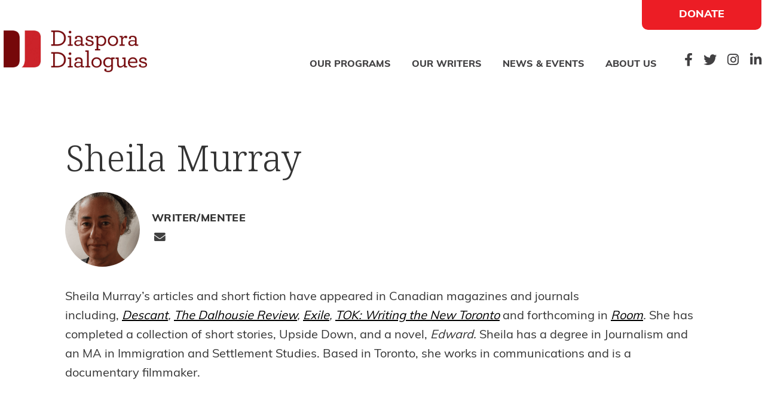

--- FILE ---
content_type: text/css
request_url: https://diasporadialogues.com/wp-content/themes/genesis-sample/style.css?ver=3.3.5
body_size: 12810
content:
/*
Theme Name: Genesis Sample
Theme URI: https://demo.studiopress.com/
Description: This is the sample theme created for the Genesis Framework.
Author: StudioPress
Author URI: https://www.studiopress.com/

Version: 3.3.5

Tags: accessibility-ready, block-styles, custom-colors, custom-logo, custom-menu, editor-style, featured-images, footer-widgets, full-width-template, left-sidebar, one-column, right-sidebar, rtl-language-support, sticky-post, theme-options, threaded-comments, translation-ready, two-columns, wide-blocks

Template: genesis

License: GPL-2.0-or-later
License URI: https://www.gnu.org/licenses/gpl-2.0.html

Text Domain: genesis-sample
Requires at least: 5.4
Requires PHP: 5.6
*/

/* Table of Contents
- HTML5 Reset
	- Baseline Normalize
	- Box Sizing
	- Float Clearing
- Defaults
	- Typographical Elements
	- Headings
	- Objects
	- Gallery
	- Forms
	- Tables
	- Screen Reader Text
- Structure and Layout
	- Site Container
	- Site Inner
- Common Classes
	- Avatar
	- Genesis
	- Search Form
	- Titles
	- WordPress
- Widgets
	- Featured Content
- Plugins
	- Genesis eNews Extended
	- Genesis Simple FAQ
	- WPForms
- Skip Links
- Site Header
	- Title Area
- Site Navigation
	- Responsive Menu
	- Header Menu
	- Footer Menu
- Content Area
	- Entry Content
	- Entry Meta
	- Pagination
	- Entry Comments
- Sidebar
- Footer Widgets
- Site Footer
- Media Queries
	- Min-width: 960px
		- Site Header
		- Genesis Menu
		- Responsive Menu
		- Header Menu
		- Site Inner
		- Content
		- Sidebar
		- Author Box
		- After Entry
		- Column Classes
		- Entry Misc.
		- Footer Widgets
- Print Styles
*/

.entry .entry-content .event-tickets .tribe-tickets__attendee__fields__footer_checkout-button.tribe-common-c-btn:disabled, .entry .entry-content .event-tickets .tribe-tickets__tickets-buy.tribe-common-c-btn:disabled, .event-tickets .tribe-tickets__attendee__fields__footer_checkout-button.tribe-common-c-btn:disabled, .event-tickets .tribe-tickets__tickets-buy.tribe-common-c-btn:disabled {
	background: #ec1d25 !important;
}

.entry .entry-content .event-tickets .tribe-tickets__attendee__fields__footer_checkout-button, .entry .entry-content .event-tickets .tribe-tickets__tickets-buy, .event-tickets .tribe-tickets__attendee__fields__footer_checkout-button, .event-tickets .tribe-tickets__tickets-buy, .tribe-common .tribe-common-c-btn, .tribe-common .tribe-common-c-btn:focus, .tribe-common .tribe-common-c-btn:hover, .tribe-common a.tribe-common-c-btn, .tribe-common a.tribe-common-c-btn:focus, .tribe-common a.tribe-common-c-btn:hover, .tribe-common button.tribe-common-c-btn, .tribe-common button.tribe-common-c-btn:focus, .tribe-common button.tribe-common-c-btn:hover {
	background: #ec1d25 !important;
}

.entry .entry-content .event-tickets .tribe-tickets__attendee__fields__footer_checkout-button.tribe-common-c-btn:focus, .entry .entry-content .event-tickets .tribe-tickets__attendee__fields__footer_checkout-button.tribe-common-c-btn:hover, .entry .entry-content .event-tickets .tribe-tickets__tickets-buy.tribe-common-c-btn:focus, .entry .entry-content .event-tickets .tribe-tickets__tickets-buy.tribe-common-c-btn:hover, .event-tickets .tribe-tickets__attendee__fields__footer_checkout-button.tribe-common-c-btn:focus, .event-tickets .tribe-tickets__attendee__fields__footer_checkout-button.tribe-common-c-btn:hover, .event-tickets .tribe-tickets__tickets-buy.tribe-common-c-btn:focus, .event-tickets .tribe-tickets__tickets-buy.tribe-common-c-btn:hover, .tribe-common .tribe-common-c-btn:focus, .tribe-common .tribe-common-c-btn:hover, .tribe-common a.tribe-common-c-btn:focus, .tribe-common a.tribe-common-c-btn:hover, .tribe-common button.tribe-common-c-btn:focus, .tribe-common button.tribe-common-c-btn:hover {
	color: #fff !important;
	background: #8a0304 !important;
}

.entry .entry-content .event-tickets .tribe-tickets__tickets-form, .event-tickets .tribe-tickets__tickets-form {
	    margin: 0 auto 20px !important;
}

.tribe-common .tribe-common-anchor-alt {
	border-bottom-color: #ec1d25 !important;
}

.tribe-common .tribe-common-c-svgicon {
	color: #ec1d25 !important;
}

.event-tickets .tribe-tickets__commerce-checkout, .tribe-common .tribe-tickets__commerce-checkout, .event-tickets .tribe-tickets__commerce-order {
	    margin: 40px auto;
    padding: 0 6px;
	    max-width: 1062px !important;
}

.videos-block {
  display: grid;
  grid-template-columns: repeat(3, 1fr);
  gap: 1em;
}

.videos-block::before,
.videos-block::after {
  content: none !important;
}

.eachVideo h5 {
  margin: 10px 0;
}

.eachVideo {
  cursor: pointer;
}

.eachVideo img {
  aspect-ratio: 16/9;
  object-fit: cover;
}

#ryv-popup-wrapper {
  position: fixed;
  width: 100%;
  height: 100%;
  display: none;
  top: 0;
  left: 0;
  background: rgba(0, 0, 0, 0.88);
  z-index: 8888;
}

#video-view iframe {
  display: none;
  z-index: 8889;
  width: 80%;
  max-width: 1200px;
  height: auto;
  position: absolute;
  left: 50%;
  top: 50%;
  -webkit-transform: translate(-50%, -50%);
  -ms-transform: translate(-50%, -50%);
  transform: translate(-50%, -50%);
}

#ryv-popup-close {
  background-image: url("/wp-content/themes/genesis-sample/images/cd-icon-close.svg");
  background-size: 20px auto;
  background-repeat: no-repeat;
  background-position: center center;
  position: absolute;
  right: 0;
  top: 0;
  height: 80px;
  text-align: center;
  width: 80px;
  cursor: pointer;
  z-index: 9999;
  -moz-transition: opacity 0.25s;
  -o-transition: opacity 0.25s;
  -webkit-transition: opacity 0.25s;
  transition: opacity 0.25s;
}

#ryv-popup-close:hover {
  opacity: 0.5;
}

.ryv-popup {
  cursor: pointer;
}

iframe {
  border: none;
}

.newsletter div form.mc4wp-form-381 div label {
  margin-bottom: 15px;
}

.board-member-item p {
  font-size: 16px;
  text-align: justify;
}

.wp-block-buttons.aligncenter {
  justify-content: center;
}

.cd-top {
  position: fixed;
  bottom: 20px;
  right: 20px;
  display: inline-block;
  height: 60px;
  width: 60px;
  box-shadow: 0 0 10px rgba(0, 0, 0, 0.05);
  background: url(images/cd-top-arrow.svg) no-repeat center 50%;
  background-color: rgba(236, 29, 37, 0.8);
}

.cd-top {
  visibility: hidden;
  opacity: 0;
  transition: opacity 0.3s, visibility 0.3s, background-color 0.3s;
}

.cd-top--is-visible {
  visibility: visible;
  opacity: 1;
}

.cd-top--fade-out {
  opacity: 0.5;
}

.cd-top:hover {
  background-color: rgba(236, 29, 37, 1);
  opacity: 1;
}

.text-replace {
  overflow: hidden;
  color: transparent;
  text-indent: 100%;
  white-space: nowrap;
}

.filters {
  text-align: center;
  display: -webkit-box; /* OLD - iOS 6-, Safari 3.1-6 */
  display: -moz-box; /* OLD - Firefox 19- (buggy but mostly works) */
  display: -ms-flexbox; /* TWEENER - IE 10 */
  display: -webkit-flex; /* NEW - Chrome */
  display: flex; /* NEW, Spec - Opera 12.1, Firefox 20+ */
  align-items: center;
  justify-content: center;
  border-bottom: 1px solid;
  padding-bottom: 60px;
  margin-bottom: 60px;
}

.filters.withSearch {
  border-bottom: none;
  padding-bottom: 20px;
  margin-bottom: 0;
}

.filters + .searchBox {
  border-bottom: 1px solid;
  padding-bottom: 60px;
  margin-bottom: 60px;
}

.searchBox > div {
  display: grid;
  grid-template-columns: 1fr auto;
  max-width: 470px;
  margin: 0 auto;
  align-items: end;
}

button#searchIt {
  width: auto;
  height: 60px;
  font-family: "muli-extra-bold";
  font-size: 18px;
  text-transform: uppercase;
  background: #ec1d25;
  color: #fff;
  margin: auto;
  padding-top: 18px;
  text-align: center;
  border-radius: 0 10px 10px 0;
  text-decoration: none;
  transition: background 0.2s ease-in-out;
  position: relative;
  line-height: 1;
}

button#searchIt:hover {
  background: #8a0304;
}

input#searchContent {
  height: 40px;
  background-color: #f1f2f2;
  border: 1px solid #dcddde;
  font-weight: bold;
}

input#searchContent:focus {
  background-color: #fff;
  border: 1px solid #000;
}

.leftSearch {
  margin-right: 30px;
}

.leftSearch label {
  display: block;
  margin-bottom: 4px;
}

body .person-photo .cap {
  background-color: #f1f1f2 !important;
  color: #3e4543;
  font-family: "noto-serif";
  font-size: 56px;
  align-items: center;
  display: grid;
  text-align: center;
}

.filters i {
  font-size: 22px;
  margin-right: 25px;
}

.filters button {
  margin-right: 25px;
  font-size: 18px;
  padding: 0;
  background: transparent;
  color: #333;
  opacity: 0.6;
}

.filters button.active {
  color: #333;
  opacity: 1;
}

.filters button:last-of-type {
  margin-right: 0;
}

.filters button:hover,
.filters button:focus {
  background: transparent;
  color: #333;
}

.donationsColumn .three-column-item img.icon {
  height: 97px;
}

.filters button:hover {
  opacity: 1;
}

/* HTML5 Reset
---------------------------------------------------------------------------- */

/* normalize.css v8.0.1 | MIT License | github.com/necolas/normalize.css
---------------------------------------------------------------------------- */
/* stylelint-disable */
html {
  line-height: 1.15;
  -webkit-text-size-adjust: 100%;
}
body {
  margin: 0;
}
main {
  display: block;
}
h1 {
  font-size: 2em;
  margin: 0.67em 0;
}
hr {
  box-sizing: content-box;
  height: 0;
  overflow: visible;
}
pre {
  font-family: monospace, monospace;
  font-size: 1em;
}
a {
  background-color: transparent;
}
abbr[title] {
  border-bottom: none;
  text-decoration: underline;
  text-decoration: underline dotted;
}
b,
strong {
  font-weight: bolder;
}
code,
kbd,
samp {
  font-family: monospace, monospace;
  font-size: 1em;
}
small {
  font-size: 80%;
}
sub,
sup {
  font-size: 75%;
  line-height: 0;
  position: relative;
  vertical-align: baseline;
}
sub {
  bottom: -0.25em;
}
sup {
  top: -0.5em;
}
img {
  border-style: none;
}
button,
input,
optgroup,
select,
textarea {
  font-family: inherit;
  font-size: 100%;
  line-height: 1.15;
  margin: 0;
}
button,
input {
  overflow: visible;
}
button,
select {
  text-transform: none;
}
[type="button"],
[type="reset"],
[type="submit"],
button {
  -webkit-appearance: button;
}
[type="button"]::-moz-focus-inner,
[type="reset"]::-moz-focus-inner,
[type="submit"]::-moz-focus-inner,
button::-moz-focus-inner {
  border-style: none;
  padding: 0;
}
[type="button"]:-moz-focusring,
[type="reset"]:-moz-focusring,
[type="submit"]:-moz-focusring,
button:-moz-focusring {
  outline: 1px dotted ButtonText;
}
fieldset {
  padding: 0.35em 0.75em 0.625em;
}
legend {
  box-sizing: border-box;
  color: inherit;
  display: table;
  max-width: 100%;
  padding: 0;
  white-space: normal;
}
progress {
  vertical-align: baseline;
}
textarea {
  overflow: auto;
}
[type="checkbox"],
[type="radio"] {
  box-sizing: border-box;
  padding: 0;
}
[type="number"]::-webkit-inner-spin-button,
[type="number"]::-webkit-outer-spin-button {
  height: auto;
}
[type="search"] {
  -webkit-appearance: textfield;
  outline-offset: -2px;
}
[type="search"]::-webkit-search-decoration {
  -webkit-appearance: none;
}
::-webkit-file-upload-button {
  -webkit-appearance: button;
  font: inherit;
}
details {
  display: block;
}
summary {
  display: list-item;
}
[hidden],
template {
  display: none;
}
/* stylelint-enable */

ul#give-donation-level-radio-list,
span#ffm-dedication {
  display: -webkit-box; /* OLD - iOS 6-, Safari 3.1-6 */
  display: -moz-box; /* OLD - Firefox 19- (buggy but mostly works) */
  display: -ms-flexbox; /* TWEENER - IE 10 */
  display: -webkit-flex; /* NEW - Chrome */
  display: flex; /* NEW, Spec - Opera 12.1, Firefox 20+ */
}

.newsletter .custom-logo-link img {
  width: 280px !important;
}

.newsletter {
  padding: 40px 40px 100px !important;
}

.newsletter input[type="email"] {
  width: 100%;
  max-width: 440px;
  height: 40px;
  background-color: #f1f2f2;
  border: 1px solid #dcddde;
  margin-right: 30px;
  font-weight: 700;
}

.newsletter label {
  margin-top: 35px;
  display: block;
  margin-bottom: -15px;
}

.newsletter input[type="submit"] {
  width: 250px;
  height: 60px;
  font-family: muli-extra-bold;
  font-size: 18px;
  text-transform: uppercase;
  background: #ec1d25;
  color: #fff;
  margin: 10px auto;
  padding-top: 18px;
  text-align: center;
  border-radius: 0 10px 10px 0;
  text-decoration: none;
  transition: background 0.2s ease-in-out;
  position: relative;
  top: -3px;
}

.newsletter div {
  vertical-align: top;
  overflow: hidden;
  text-align: left;
}

.newsletter.blockNewsletterPad {
  padding: 0 !important;
}

ul#give-donation-level-radio-list > li,
span#ffm-dedication > label {
  margin-right: 20px !important;
}

fieldset#give-ffm-section {
  margin-top: 180px !important;
  margin-bottom: 0 !important;
}

.site-inner .noPadding .wrap {
  padding-bottom: 25px;
}

div#three-column-block_5f7f27342c57f .three-column-item {
  padding-bottom: 0;
}

section.noPadding {
  margin-top: -20px;
}

fieldset#give_cc_fields + fieldset#give_cc_address {
  margin-bottom: 0 !important;
  margin-top: 0 !important;
}

fieldset#give_cc_fields + fieldset#give_cc_address::before {
  content: none;
}

fieldset#give_cc_address::before {
  content: "";
  border-bottom: 2px solid #414042;
  margin: 0.65em auto;
  position: absolute;
  width: 100%;
  transform: translateX(-50%) translateY(-160px);
  left: 50%;
  max-width: 1400px;
  padding-left: 6px;
  padding-right: 6px;
  margin-left: auto;
  margin-right: auto;
}

#give-recurring-form h3.give-section-break,
#give-recurring-form h4.give-section-break,
#give-recurring-form legend,
form.give-form h3.give-section-break,
form.give-form h4.give-section-break,
form.give-form legend,
form[id*="give-form"] h3.give-section-break,
form[id*="give-form"] h4.give-section-break,
form[id*="give-form"] legend {
  border-bottom: none !important;
  font-family: "noto-serif";
  font-size: 30px !important;
  font-weight: 200 !important;
  margin: 0 0 20px !important;
}

#give-recurring-form .form-row label,
form.give-form .form-row label,
form[id*="give-form"] .form-row label {
  //font-size: 22px;
  //line-height: 40px;
}

fieldset#give_checkout_user_info > p:last-of-type {
  margin: 0;
}

fieldset#give-ffm-section::before {
  content: "";
  border-bottom: 2px solid #414042;
  margin: 0.65em auto;
  position: absolute;
  width: 100%;
  transform: translateX(-50%) translateY(-100px);
  left: 50%;
  max-width: 1400px;
  padding-left: 6px;
  padding-right: 6px;
  margin-left: auto;
  margin-right: auto;
}

div#give_purchase_form_wrap {
  position: unset !important;
}

fieldset#give_cc_fields + fieldset#give_cc_address legend {
  margin-top: 30px !important;
  display: block;
  clear: both;
  float: left;
}

fieldset#give_cc_address {
  margin-top: 180px !important;
  margin-bottom: 0 !important;
}

fieldset#give_cc_fields {
  margin-top: 180px !important;
  margin-bottom: 0 !important;
}

fieldset#give_cc_address p#give-card-zip-wrap,
fieldset#give_cc_address p#give-card-state-wrap {
  margin-bottom: 0;
}

fieldset#give-payment-mode-select {
  margin-top: 180px !important;
  margin-bottom: 0 !important;
}

fieldset#give-payment-mode-select::before {
  content: "";
  border-bottom: 2px solid #414042;
  margin: 0.65em auto;
  position: absolute;
  width: 100%;
  transform: translateX(-50%) translateY(-160px);
  left: 50%;
  max-width: 1400px;
  padding-left: 6px;
  padding-right: 6px;
  margin-left: auto;
  margin-right: auto;
}

fieldset#give_cc_fields::before {
  content: "";
  border-bottom: 2px solid #414042;
  margin: 0.65em auto;
  position: absolute;
  width: 100%;
  transform: translateX(-50%) translateY(-160px);
  left: 50%;
  max-width: 1400px;
  padding-left: 6px;
  padding-right: 6px;
  margin-left: auto;
  margin-right: auto;
}

pre {
  font-family: "Source Sans Pro", sans-serif !important;
}

/* Box Sizing
--------------------------------------------- */

html {
  box-sizing: border-box;
}

*,
*::before,
*::after {
  box-sizing: inherit;
}

/* Float Clearing
--------------------------------------------- */

.author-box::before,
.clearfix::before,
.entry::before,
.entry-content::before,
.footer-widgets::before,
.nav-primary::before,
.nav-secondary::before,
.pagination::before,
.site-container::before,
.site-footer::before,
.site-header::before,
.site-inner::before,
.widget::before,
.wrap::before {
  content: " ";
  display: table;
}

.author-box::after,
.clearfix::after,
.entry::after,
.entry-content::after,
.footer-widgets::after,
.nav-primary::after,
.nav-secondary::after,
.pagination::after,
.site-container::after,
.site-footer::after,
.site-header::after,
.site-inner::after,
.widget::after,
.wrap::after {
  clear: both;
  content: " ";
  display: table;
}

/* Defaults
---------------------------------------------------------------------------- */

/* Typographical Elements
--------------------------------------------- */

html {
  -moz-osx-font-smoothing: grayscale;
  -webkit-font-smoothing: antialiased;
}

body {
  background-color: #fff;
  color: #333;
  font-family: "Source Sans Pro", sans-serif;
  font-size: 18px;
  font-weight: 400;
  line-height: 1.625;
  margin: 0;
  overflow-x: hidden;
}

button,
input:focus,
input[type="button"],
input[type="reset"],
input[type="submit"],
textarea:focus,
.button,
.gallery img {
  transition: all 0.2s ease-in-out;
}

a {
  color: #0073e5;
  text-decoration: underline;
  transition: color 0.2s ease-in-out, background-color 0.2s ease-in-out;
}

a:focus,
a:hover {
  color: #333;
  text-decoration: none;
}

p {
  margin: 0 0 28px;
  padding: 0;
}

ol,
ul {
  margin: 0;
  padding: 0;
}

li {
  list-style-type: none;
}

hr {
  border: 0;
  border-collapse: collapse;
  border-bottom: 1px solid currentColor;
  clear: both;
  color: #eee;
  margin: 1.65em auto;
}

b,
strong {
  font-weight: 700;
}

blockquote,
cite,
em,
i {
  font-style: italic;
}

mark {
  background: #ddd;
  color: #333;
}

blockquote {
  margin: 30px;
}

/* Headings
--------------------------------------------- */

/*h1,
h2,
h3,
h4,
h5,
h6 {
	font-family: "Source Sans Pro", sans-serif;
	font-weight: 400;
	line-height: 1.2;
	margin: 0 0 20px;
}

h1 {
	font-size: 30px;
}

h2 {
	font-size: 27px;
}

h3 {
	font-size: 24px;
}

h4 {
	font-size: 20px;
}

.entry-content h3,
.entry-content h4 {
	font-weight: 600;
}

.entry-content h4 {
	margin-top: 40px;
}

h5 {
	font-size: 22px;
}

h6 {
	font-size: 16px;
}
*/
/* Objects
--------------------------------------------- */

.dd-site-header .nav-primary ul.menu-primary li .sub-menu a {
  font-size: 14px;
}

embed,
iframe,
img,
object,
video,
.wp-caption {
  max-width: 100%;
}

img {
  height: auto;
  vertical-align: top;
}

figure {
  margin: 0;
}

/* Gallery
--------------------------------------------- */

.gallery {
  overflow: hidden;
}

.gallery img {
  border: 1px solid #eee;
  height: auto;
  padding: 4px;
}

.gallery img:focus,
.gallery img:hover {
  border: 1px solid #999;
  outline: none;
}

.gallery-columns-1 .gallery-item {
  width: 100%;
}

.gallery-columns-2 .gallery-item {
  width: 50%;
}

.gallery-columns-3 .gallery-item {
  width: 33%;
}

.gallery-columns-4 .gallery-item {
  width: 25%;
}

.gallery-columns-5 .gallery-item {
  width: 20%;
}

.gallery-columns-6 .gallery-item {
  width: 16.6666%;
}

.gallery-columns-7 .gallery-item {
  width: 14.2857%;
}

.gallery-columns-8 .gallery-item {
  width: 12.5%;
}

.gallery-columns-9 .gallery-item {
  width: 11.1111%;
}

.gallery-columns-2 .gallery-item:nth-child(2n + 1),
.gallery-columns-3 .gallery-item:nth-child(3n + 1),
.gallery-columns-4 .gallery-item:nth-child(4n + 1),
.gallery-columns-5 .gallery-item:nth-child(5n + 1),
.gallery-columns-6 .gallery-item:nth-child(6n + 1),
.gallery-columns-7 .gallery-item:nth-child(7n + 1),
.gallery-columns-8 .gallery-item:nth-child(8n + 1),
.gallery-columns-9 .gallery-item:nth-child(9n + 1) {
  clear: left;
}

.gallery-item {
  float: left;
  margin: 0 0 30px;
  text-align: center;
}

/* Forms
--------------------------------------------- */

input,
select,
textarea {
  background-color: #fff;
  border: 1px solid #ddd;
  color: #333;
  font-size: 18px;
  font-weight: 400;
  padding: 15px;
  width: 100%;
}

input:focus,
textarea:focus {
  border: 1px solid #999;
  outline: none;
}

input[type="checkbox"],
input[type="image"],
input[type="radio"] {
  width: auto;
}

::-ms-input-placeholder {
  color: #333;
  opacity: 1;
}

:-ms-input-placeholder {
  color: #333;
  opacity: 1;
}

::placeholder {
  color: #333;
  opacity: 1;
}

button,
input[type="button"],
input[type="reset"],
input[type="submit"],
.site-container div.wpforms-container-full .wpforms-form input[type="submit"],
.site-container div.wpforms-container-full .wpforms-form button[type="submit"],
.button {
  background-color: #333;
  border: 0;
  border-radius: 5px;
  color: #fff;
  cursor: pointer;
  font-size: 16px;
  font-weight: 600;
  padding: 15px 30px;
  text-align: center;
  text-decoration: none;
  white-space: normal;
  width: auto;
}

button:focus,
button:hover,
input[type="button"]:focus,
input[type="button"]:hover,
input[type="reset"]:focus,
input[type="reset"]:hover,
input[type="submit"]:focus,
input[type="submit"]:hover,
.site-container
  div.wpforms-container-full
  .wpforms-form
  input[type="submit"]:focus,
.site-container
  div.wpforms-container-full
  .wpforms-form
  input[type="submit"]:hover,
.site-container
  div.wpforms-container-full
  .wpforms-form
  button[type="submit"]:focus,
.site-container
  div.wpforms-container-full
  .wpforms-form
  button[type="submit"]:hover,
.button:focus,
.button:hover {
  background-color: #0073e5;
  border-width: 0;
  color: #fff;
}

.entry-content .button:focus,
.entry-content .button:hover {
  color: #fff;
}

.button {
  display: inline-block;
}

.site-container button:disabled,
.site-container button:disabled:hover,
.site-container input:disabled,
.site-container input:disabled:hover,
.site-container input[type="button"]:disabled,
.site-container input[type="button"]:disabled:hover,
.site-container input[type="reset"]:disabled,
.site-container input[type="reset"]:disabled:hover,
.site-container input[type="submit"]:disabled,
.site-container input[type="submit"]:disabled:hover {
  background-color: #eee;
  border-width: 0;
  color: #777;
  cursor: not-allowed;
}

input[type="search"]::-webkit-search-cancel-button,
input[type="search"]::-webkit-search-results-button {
  display: none;
}

/* Tables
--------------------------------------------- */

table {
  border-collapse: collapse;
  border-spacing: 0;
  margin-bottom: 40px;
  width: 100%;
  word-break: break-all;
}

tbody {
  border-bottom: 1px solid #eee;
}

td,
th {
  line-height: 2;
  text-align: left;
  vertical-align: top;
}

td {
  padding: 0.5em;
}

tr {
  border-top: 1px solid #eee;
}

th {
  font-weight: 600;
  padding: 0.5em;
}

/* Screen Reader Text
--------------------------------------------- */

.screen-reader-shortcut,
.screen-reader-text,
.screen-reader-text span {
  border: 0;
  clip: rect(0, 0, 0, 0);
  height: 1px;
  overflow: hidden;
  position: absolute !important;
  width: 1px;
  word-wrap: normal !important;
}

.screen-reader-text:focus,
.screen-reader-shortcut:focus,
.widget_search input[type="submit"]:focus {
  background: #fff;
  box-shadow: 0 0 2px 2px rgba(0, 0, 0, 0.6);
  clip: auto !important;
  color: #333;
  display: block;
  font-size: 1em;
  font-weight: 700;
  height: auto;
  padding: 15px 23px 14px;
  text-decoration: none;
  width: auto;
  z-index: 100000; /* Above WP toolbar. */
}

.more-link {
  display: inline-block;
  position: relative;
  margin-bottom: 30px;
}

/* Structure and Layout
---------------------------------------------------------------------------- */

/* Site Container
--------------------------------------------- */

.site-container {
  animation: fadein 1s;
  word-wrap: break-word;
}

@keyframes fadein {
  from {
    opacity: 0;
  }

  to {
    opacity: 1;
  }
}

/* Site Inner
--------------------------------------------- */

.site-inner {
}

/* Common Classes
---------------------------------------------------------------------------- */

/* Avatar
--------------------------------------------- */

.avatar {
  border-radius: 50%;
  float: left;
}

.author-box .avatar,
.alignleft .avatar {
  margin-right: 20px;
}

.alignright .avatar {
  margin-left: 20px;
}

.comment .avatar {
  margin: 0 15px 20px 0;
}

/* Genesis
--------------------------------------------- */

.after-entry,
.archive-description,
.author-box {
  margin-bottom: 40px;
}

.after-entry {
  box-shadow: 0 0 20px rgba(0, 0, 0, 0.05);
  padding: 20px 30px;
}

.after-entry .widget:last-of-type {
  margin-bottom: 0;
}

.breadcrumb {
  border-bottom: 1px solid #eee;
  font-size: 16px;
  margin-bottom: 40px;
  padding-bottom: 10px;
}

.genesis-title-hidden .breadcrumb {
  margin-top: 40px;
}

.archive-description p:last-child,
.author-box p:last-child {
  margin-bottom: 0;
}

/* Search Form
--------------------------------------------- */

.search-form {
  overflow: hidden;
}

.entry-content .search-form {
  margin-bottom: 40px;
  width: 50%;
}

.post-password-form input[type="submit"],
.search-form input[type="submit"] {
  margin-top: 10px;
}

.widget_search input[type="submit"] {
  border: 0;
  clip: rect(0, 0, 0, 0);
  height: 1px;
  margin: -1px;
  padding: 0;
  position: absolute;
  width: 1px;
}

/* Titles
--------------------------------------------- */

.archive-description .entry-title,
.archive-title,
.author-box-title {
  font-size: 20px;
  font-weight: 600;
  margin-bottom: 10px;
}

.entry-title {
  font-size: 30px;
  margin-bottom: 10px;
}

.entry-title a,
.sidebar .widget-title a {
  color: #333;
  text-decoration: none;
}

.entry-title a:focus,
.entry-title a:hover {
  color: #0073e5;
}

.widget-title {
  font-size: 18px;
  font-weight: 600;
  margin-bottom: 20px;
}

.genesis-title-hidden .site-inner {
  padding-top: 0;
}

/* WordPress
--------------------------------------------- */

a.aligncenter img {
  display: block;
  margin: 0 auto;
}

a.alignnone {
  display: inline-block;
}

.alignleft {
  float: left;
  text-align: left;
}

.alignright {
  float: right;
  text-align: right;
}

a.alignleft,
a.alignnone,
a.alignright {
  max-width: 100%;
}

img.centered,
.aligncenter,
.singular-image {
  display: block;
  margin: 0 auto 30px;
}

img.alignnone,
.alignnone {
  margin-bottom: 15px;
}

a.alignleft,
img.alignleft,
.wp-caption.alignleft {
  margin: 0 20px 20px 0;
}

a.alignright,
img.alignright,
.wp-caption.alignright {
  margin: 0 0 20px 20px;
}

figcaption,
.gallery-caption,
.wp-caption-text {
  font-size: 14px;
  font-weight: 600;
  margin-top: 0.5em;
  margin-bottom: 1em;
  padding-left: 10px;
  padding-right: 10px;
  text-align: center;
}

.entry-content p.wp-caption-text {
  margin-bottom: 0;
}

.entry-content .wp-audio-shortcode,
.entry-content .wp-playlist,
.entry-content .wp-video {
  margin: 0 0 30px;
}

/* Widgets
---------------------------------------------------------------------------- */

.widget {
  margin-bottom: 40px;
}

.widget p:last-child,
.widget ul > li:last-of-type {
  margin-bottom: 0;
}

.widget ul > li {
  margin-bottom: 10px;
}

.widget ul > li:last-of-type {
  padding-bottom: 0;
}

.widget ol > li {
  list-style-position: inside;
  list-style-type: decimal;
  padding-left: 20px;
  text-indent: -20px;
}

.widget li li {
  border: 0;
  margin: 0 0 0 30px;
  padding: 0;
}

.widget_calendar table {
  width: 100%;
}

.widget_calendar td,
.widget_calendar th {
  text-align: center;
}

/* Featured Content
--------------------------------------------- */

.featured-content .entry {
  border-bottom: 1px solid #eee;
  margin-bottom: 20px;
}

.featured-content .entry:last-of-type {
  border-bottom: none;
  margin-bottom: 0;
}

.featured-content .entry-title {
  font-size: 16px;
  margin-bottom: 5px;
  margin-top: 10px;
}

/* Plugins
---------------------------------------------------------------------------- */

/* Genesis eNews Extended
--------------------------------------------- */

.after-entry .enews {
  text-align: center;
  padding: 10px;
}

.sidebar .enews {
  background-color: #f5f5f5;
  padding: 30px;
}

.enews-widget input {
  font-size: 16px;
  margin-bottom: 10px;
}

.after-entry .enews-widget input {
  text-align: center;
}

.enews-widget input[type="submit"] {
  margin: 0;
  width: 100%;
}

.enews form + p {
  margin-top: 20px;
}

/* Genesis Simple FAQ
--------------------------------------------- */

.gs-faq__question {
  background: transparent;
  border-bottom: 1px solid #eee;
  color: #333;
  padding-left: 0;
  padding-right: 0;
}

.gs-faq__question:focus,
.gs-faq__question:hover {
  background: transparent;
  color: #0073e5;
}

.gs-faq__question::after {
  content: "\f132";
  font-family: dashicons; /* stylelint-disable-line font-family-no-missing-generic-family-keyword */
  float: right;
}

.gs-faq__question.gs-faq--expanded::after {
  content: "\f460";
}

/* WP Forms
--------------------------------------------- */

.entry-content .wpforms-container {
  margin-bottom: 40px;
}

.entry-content .wpforms-form .wpforms-field {
  clear: both;
  margin: 20px 0;
  overflow: hidden;
}

.site-container .wpforms-container .wpforms-form .wpforms-field input {
  border-radius: 0;
  height: auto;
  padding: 15px;
}

.site-container .entry-content .wpforms-form .wpforms-field-label {
  font-weight: 600;
}

.site-container .entry-content .wpforms-form .wpforms-field-sublabel {
  font-size: 14px;
  font-weight: 300;
}

.entry-content .wpforms-form .wpforms-field-hp {
  display: none !important;
  left: -9000px !important;
  position: absolute !important;
}

.site-container .entry-content .wpforms-form textarea {
  padding: 15px;
}

.site-container .entry-content .wpforms-form textarea.wpforms-field-small {
  height: 120px;
}

.site-container .entry-content .wpforms-form textarea.wpforms-field-medium {
  height: 200px;
}

.site-container .entry-content .wpforms-form textarea.wpforms-field-large {
  height: 300px;
}

/* Skip Links
---------------------------------------------------------------------------- */

.genesis-skip-link {
  margin: 0;
}

.genesis-skip-link .skip-link-hidden {
  display: none;
  visibility: hidden;
}

.genesis-skip-link li {
  height: 0;
  list-style: none;
  width: 0;
}

/* Display outline on focus */
:focus {
  color: #333;
  outline: #ccc solid 1px;
}

/* Site Header
---------------------------------------------------------------------------- */

.site-header {
  background-color: #fff;
  box-shadow: 0 0 20px rgba(0, 0, 0, 0.05);
  padding: 0 30px;
}

/* Title Area
--------------------------------------------- */

.title-area {
  float: left;
  padding-bottom: 25px;
  padding-top: 25px;
}

.wp-custom-logo .title-area {
  max-width: 350px;
  padding-bottom: 5px;
  padding-top: 5px;
  width: 100%;
}

.wp-custom-logo .title-area img {
  width: auto;
}

.site-title {
  font-size: 20px;
  font-weight: 600;
  line-height: 1;
  margin-bottom: 0;
}

.site-title a,
.site-title a:focus,
.site-title a:hover {
  color: #333;
  text-decoration: none;
}

.site-description,
.wp-custom-logo .site-title {
  border: 0;
  clip: rect(0, 0, 0, 0);
  height: 1px;
  overflow: hidden;
  position: absolute !important;
  width: 1px;
  word-wrap: normal !important;
}

/* Site Navigation
---------------------------------------------------------------------------- */

.genesis-nav-menu {
  clear: both;
  line-height: 1;
  width: 100%;
}

.genesis-nav-menu .menu-item {
  display: block;
  float: none;
  position: relative;
}

.genesis-nav-menu a {
  color: #333;
  display: block;
  font-size: 15px;
  font-weight: 400;
  outline-offset: -1px;
  padding-bottom: 12px;
  padding-top: 12px;
  text-decoration: none;
}

.genesis-nav-menu a:focus,
.genesis-nav-menu a:hover,
.genesis-nav-menu .current-menu-item > a,
.genesis-nav-menu .sub-menu .current-menu-item > a:focus,
.genesis-nav-menu .sub-menu .current-menu-item > a:hover {
  color: #0073e5;
  text-decoration: none;
}

.genesis-nav-menu .sub-menu,
.genesis-nav-menu .sub-menu a {
  width: 100%;
}

.genesis-nav-menu .sub-menu {
  clear: both;
  display: none;
  left: -9999px;
  margin: 0;
  opacity: 1;
  padding-left: 15px;
  position: static;
  z-index: 99;
}

.genesis-nav-menu .sub-menu a {
  background-color: #fff;
  font-size: 14px;
  position: relative;
  word-wrap: break-word;
}

.genesis-nav-menu .menu-item:focus,
.genesis-nav-menu .menu-item:hover {
  position: relative;
}

.genesis-nav-menu .menu-item:hover > .sub-menu {
  display: block;
  left: auto;
  opacity: 1;
}

/* Responsive Menu
--------------------------------------------- */

.menu .menu-item:focus {
  position: static;
}

.menu .menu-item > a:focus + ul.sub-menu,
.menu .menu-item.sfHover > ul.sub-menu {
  left: auto;
  opacity: 1;
}

.genesis-responsive-menu {
  display: none;
  position: relative;
}

.genesis-responsive-menu .genesis-nav-menu .menu-item:hover > .sub-menu {
  display: none;
}

.menu-toggle,
.sub-menu-toggle {
  background-color: transparent;
  border-width: 0;
  color: #333;
  display: block;
  margin: 0 auto;
  overflow: hidden;
  text-align: center;
  visibility: visible;
}

.menu-toggle:focus,
.menu-toggle:hover,
.sub-menu-toggle:focus,
.sub-menu-toggle:hover {
  background-color: transparent;
  border-width: 0;
  color: #0073e5;
}

.menu-toggle {
  float: right;
  line-height: 20px;
  margin-bottom: 10px;
  margin-top: 10px;
  padding: 15px 0;
  position: relative;
  z-index: 1000;
}

.menu-toggle.activated::before {
  content: "\f335";
}

.site-header .dashicons-before::before {
  transition: none;
}

.site-header .menu-toggle::before {
  float: left;
  margin-right: 5px;
  position: relative;
  text-rendering: auto;
  top: 1px;
}

.sub-menu-toggle {
  float: right;
  padding: 9px 10px;
  position: absolute;
  right: 0;
  top: 0;
  z-index: 100;
}

.sub-menu .sub-menu-toggle {
  padding: 12px 10px;
}

.sub-menu-toggle::before {
  display: inline-block;
  text-rendering: auto;
  transform: rotate(0);
  transition: transform 0.25s ease-in-out;
}

.sub-menu-toggle.activated::before {
  transform: rotate(180deg);
}

/* Header Menu
--------------------------------------------- */

.nav-primary {
  clear: left;
  padding-bottom: 15px;
  padding-top: 15px;
  width: 100%;
}

/* Footer Menu
--------------------------------------------- */

.nav-secondary {
  margin-top: 10px;
}

.nav-secondary .genesis-nav-menu {
  line-height: 1.5;
}

.nav-secondary .menu-item {
  display: inline-block;
}

.nav-secondary a {
  margin-left: 10px;
  margin-right: 10px;
  padding: 0;
}

/* Content Area
---------------------------------------------------------------------------- */

/* Entry Content
--------------------------------------------- */

.entry {
  margin-bottom: 40px;
}

.entry-content ol,
.entry-content ul {
  margin-bottom: 30px;
  padding-left: 40px;
}

.entry-content ol > li {
  list-style-type: decimal;
}

.entry-content ul > li {
  list-style-type: disc;
}

.entry-content ol ul > li,
.entry-content ul ul > li {
  list-style-type: circle;
}

.entry-content ol ol,
.entry-content ul ul {
  margin-bottom: 0;
}

.entry-content code {
  background-color: #f5f5f5;
}

.content .sticky {
  background-color: #f5f5f5;
  padding: 30px;
}

/* Entry Meta
--------------------------------------------- */

p.entry-meta {
  font-size: 16px;
  margin-bottom: 0;
}

.entry-header .entry-meta {
  margin-bottom: 20px;
}

.entry-footer .entry-meta {
  border-top: 1px solid #eee;
  padding-top: 20px;
}

.entry-categories,
.entry-tags {
  display: block;
}

.entry-comments-link::before {
  content: "\2014";
  margin: 0 6px 0 2px;
}

/* Pagination
--------------------------------------------- */

.pagination {
  clear: both;
  margin: 60px 0;
}

.adjacent-entry-pagination {
  margin-bottom: 0;
}

.archive-pagination li {
  display: inline;
}

.archive-pagination li a {
  background-color: #f5f5f5;
  color: #333;
  cursor: pointer;
  display: inline-block;
  font-size: 16px;
  font-weight: 600;
  margin-bottom: 4px;
  padding: 8px 12px;
  text-decoration: none;
}

.archive-pagination li a:focus,
.archive-pagination li a:hover,
.archive-pagination li.active a {
  background-color: #333;
  color: #fff;
}

/* Entry Comments
--------------------------------------------- */

.comment-respond,
.entry-comments,
.entry-pings {
  margin-bottom: 40px;
}

.comment-list li {
  padding: 40px 0 0 30px;
}

.comment-list .depth-1 {
  padding-left: 0;
}

.comment-header {
  margin-bottom: 30px;
}

.comment-content {
  clear: both;
}

.comment-content ul > li {
  list-style-type: disc;
}

.comment-respond input[type="email"],
.comment-respond input[type="text"],
.comment-respond input[type="url"] {
  width: 50%;
}

.comment-respond label {
  display: block;
  margin-right: 12px;
}

.comment-header p {
  margin-bottom: 0;
}

.entry-pings .reply {
  display: none;
}

.comment-form-cookies-consent label {
  display: inline;
  padding-left: 10px;
}

/* Sidebar
---------------------------------------------------------------------------- */

.sidebar {
  font-size: 16px;
  line-height: 1.5;
}

.sidebar .widget {
  margin-bottom: 40px;
}

.sidebar p {
  margin-bottom: 20px;
}

/* Footer Widgets
---------------------------------------------------------------------------- */

.footer-widgets {
  border-top: 1px solid #eee;
  background-color: #fff;
  clear: both;
  padding: 60px 0;
}

.footer-widgets .wrap {
  margin-left: auto;
  margin-right: auto;
}

.footer-widget-area {
  margin-bottom: 40px;
  padding-left: 30px;
  padding-right: 30px;
}

.footer-widget-area:last-child,
.footer-widgets .widget:last-child {
  margin-bottom: 0;
}

/* Site Footer
---------------------------------------------------------------------------- */

.site-footer {
  background-color: #fff;
  border-top: 1px solid #eee;
  font-size: 15px;
  line-height: 1.5;
  padding: 30px;
  text-align: center;
}

.site-footer p {
  margin-bottom: 0;
}

/* Media Queries
---------------------------------------------------------------------------- */

@media only screen and (min-width: 1250px) {
  .three-column-item {
    width: 30% !important;
  }
}

@media only screen and (min-width: 480px) {
  table {
    table-layout: auto;
    word-break: normal;
  }
}

@media only screen and (min-width: 960px) {
  /* Site Header
	--------------------------------------------- */

  .site-header {
    position: -webkit-sticky;
    position: sticky;
    top: 0;
    z-index: 9999;
  }

  .admin-bar .site-header {
    top: 32px;
  }

  /* Genesis Menu
	--------------------------------------------- */

  .genesis-nav-menu .menu-item {
    display: inline-block;
  }

  .genesis-nav-menu .menu-item:focus,
  .genesis-nav-menu .menu-item:hover {
    position: relative;
  }

  .genesis-nav-menu > .menu-bold > a {
    font-weight: 700;
  }

  .genesis-nav-menu > .menu-highlight > a {
    background-color: #333;
    border-radius: 3px;
    color: #fff;
    font-weight: 600;
    margin-left: 15px;
    padding-left: 20px;
    padding-right: 20px;
  }

  .genesis-nav-menu > .menu-highlight > a:focus,
  .genesis-nav-menu > .menu-highlight > a:hover {
    background-color: #0073e5;
  }

  .genesis-nav-menu .sub-menu,
  .genesis-nav-menu .sub-menu a {
    width: 180px;
  }

  .genesis-nav-menu .sub-menu {
    border-top: 1px solid #eee;
    opacity: 0;
    padding-left: 0;
    position: absolute;
    transition: opacity 0.4s ease-in-out;
  }

  .genesis-nav-menu .sub-menu a {
    border: 1px solid #eee;
    border-top: 0;
    padding-bottom: 15px;
    padding-top: 15px;
  }

  .genesis-nav-menu .sub-menu .sub-menu {
    margin: -46px 0 0 179px;
  }

  /* Responsive Menu
	--------------------------------------------- */

  .genesis-responsive-menu {
    display: block;
    padding-top: 15px;
  }

  .menu-toggle,
  .sub-menu-toggle {
    display: none;
    visibility: hidden;
  }

  /* Header Menu
	--------------------------------------------- */

  .nav-primary {
    clear: none;
    float: right;
    width: auto;
  }

  .nav-primary .genesis-nav-menu a {
    padding-left: 15px;
    padding-right: 15px;
  }

  /* Site-Inner
	--------------------------------------------- */

  .site-inner {
    width: 100%;
  }

  /* Content
	--------------------------------------------- */

  .content {
    /*float: left;
		width: 65%;*/
  }

  .sidebar-content .content {
    float: right;
  }

  .full-width-content .content {
    float: none;
    margin-left: auto;
    margin-right: auto;
  }

  /* Sidebar
	--------------------------------------------- */

  .sidebar {
    float: right;
    width: 30%;
  }

  .sidebar-content .sidebar {
    float: left;
  }

  /* Author Box
	--------------------------------------------- */

  .author-box {
    background-color: #f5f5f5;
    padding: 30px;
  }

  /* After Entry
	--------------------------------------------- */

  .after-entry {
    padding: 40px 60px;
  }

  .after-entry .enews {
    padding-left: 30px;
    padding-right: 30px;
  }

  /* Column Classes
	--------------------------------------------- */

  .five-sixths,
  .four-sixths,
  .one-fourth,
  .one-half,
  .one-sixth,
  .one-third,
  .three-fourths,
  .three-sixths,
  .two-fourths,
  .two-sixths,
  .two-thirds {
    float: left;
    margin-left: 2.564102564102564%;
  }

  .one-half,
  .three-sixths,
  .two-fourths {
    width: 48.717948717948715%;
  }

  .one-third,
  .two-sixths {
    width: 31.623931623931625%;
  }

  .four-sixths,
  .two-thirds {
    width: 65.81196581196582%;
  }

  .one-fourth {
    width: 23.076923076923077%;
  }

  .three-fourths {
    width: 74.35897435897436%;
  }

  .one-sixth {
    width: 14.52991452991453%;
  }

  .five-sixths {
    width: 82.90598290598291%;
  }

  .first {
    clear: both;
    margin-left: 0;
  }

  /* Entry Misc.
	--------------------------------------------- */

  .after-entry,
  .archive-description,
  .author-box,
  .comment-respond,
  .entry,
  .entry-comments,
  .entry-pings {
    margin-bottom: 60px;
  }

  /* Footer Widgets
	--------------------------------------------- */

  .footer-widgets .wrap {
    max-width: 1260px;
  }

  .footer-widget-area {
    float: left;
    /*margin-bottom: 0;*/
    width: calc(100% / 3);
  }
}

@media only screen and (min-width: 1700px) {
  body .archive-posts-wrap .archive-posts-item img.wp-post-image {
    max-height: 500px;
  }
}

/* Print Styles
---------------------------------------------------------------------------- */

@media print {
  *,
  *::before,
  *::after {
    background: transparent !important;
    box-shadow: none !important;
    color: #333 !important;
    text-shadow: none !important;
  }

  a,
  a:visited {
    text-decoration: underline;
  }

  a[href]::after {
    content: " (" attr(href) ")";
  }

  abbr[title]::after {
    content: " (" attr(title) ")";
  }

  a[href^="javascript:"]::after,
  a[href^="#"]::after,
  .site-title > a::after {
    content: "";
  }

  thead {
    display: table-header-group;
  }

  img,
  tr {
    page-break-inside: avoid;
  }

  img {
    max-width: 100% !important;
  }

  @page {
    margin: 2cm 0.5cm;
  }

  p,
  h2,
  h3 {
    orphans: 3;
    widows: 3;
  }

  blockquote,
  pre {
    border: 1px solid #999;
    page-break-inside: avoid;
  }

  .content,
  .content-sidebar {
    width: 100%;
  }

  button,
  input,
  select,
  textarea,
  .breadcrumb,
  .comment-edit-link,
  .comment-form,
  .comment-list .reply a,
  .comment-reply-title,
  .edit-link,
  .entry-comments-link,
  .entry-footer,
  .genesis-box,
  .header-widget-area,
  .hidden-print,
  .home-top,
  .nav-primary,
  .nav-secondary,
  .post-edit-link,
  .sidebar {
    display: none !important;
  }

  .title-area {
    text-align: center;
    width: 100%;
  }

  .site-title > a {
    margin: 0;
    text-decoration: none;
    text-indent: 0;
  }

  .site-inner {
    padding-top: 0;
    position: relative;
  }

  .author-box {
    margin-bottom: 0;
  }

  h1,
  h2,
  h3,
  h4,
  h5,
  h6 {
    orphans: 3;
    page-break-after: avoid;
    page-break-inside: avoid;
    widows: 3;
  }

  img {
    page-break-after: avoid;
    page-break-inside: avoid;
  }

  blockquote,
  pre,
  table {
    page-break-inside: avoid;
  }

  dl,
  ol,
  ul {
    page-break-before: avoid;
  }
}

/* ----------- CUSTOM STYLES FOR DIASPORA DIALOGUES ----------------- */

@import url("https://p.typekit.net/p.css?s=1&k=ezq3qql&ht=tk&f=15782.42300.40425&a=3838425&app=typekit&e=css");

@font-face {
  font-family: "muli";
  src: url("https://use.typekit.net/af/0e034d/00000000000000003b9b32c0/27/l?primer=7cdcb44be4a7db8877ffa5c0007b8dd865b3bbc383831fe2ea177f62257a9191&fvd=n4&v=3")
      format("woff2"),
    url("https://use.typekit.net/af/0e034d/00000000000000003b9b32c0/27/d?primer=7cdcb44be4a7db8877ffa5c0007b8dd865b3bbc383831fe2ea177f62257a9191&fvd=n4&v=3")
      format("woff"),
    url("https://use.typekit.net/af/0e034d/00000000000000003b9b32c0/27/a?primer=7cdcb44be4a7db8877ffa5c0007b8dd865b3bbc383831fe2ea177f62257a9191&fvd=n4&v=3")
      format("opentype");
  font-display: auto;
  font-style: normal;
  font-weight: 400;
}

@font-face {
  font-family: "muli-extra-bold";
  src: url("https://use.typekit.net/af/fce439/00000000000000003b9b32c6/27/l?subset_id=2&fvd=n8&v=3")
      format("woff2"),
    url("https://use.typekit.net/af/fce439/00000000000000003b9b32c6/27/d?subset_id=2&fvd=n8&v=3")
      format("woff"),
    url("https://use.typekit.net/af/fce439/00000000000000003b9b32c6/27/a?subset_id=2&fvd=n8&v=3")
      format("opentype");
  font-display: auto;
  font-style: normal;
  font-weight: 800;
}

@font-face {
  font-family: "noto-serif";
  src: url("https://use.typekit.net/af/caf978/00000000000000003b9b258a/27/l?primer=7cdcb44be4a7db8877ffa5c0007b8dd865b3bbc383831fe2ea177f62257a9191&fvd=n3&v=3")
      format("woff2"),
    url("https://use.typekit.net/af/caf978/00000000000000003b9b258a/27/d?primer=7cdcb44be4a7db8877ffa5c0007b8dd865b3bbc383831fe2ea177f62257a9191&fvd=n3&v=3")
      format("woff"),
    url("https://use.typekit.net/af/caf978/00000000000000003b9b258a/27/a?primer=7cdcb44be4a7db8877ffa5c0007b8dd865b3bbc383831fe2ea177f62257a9191&fvd=n3&v=3")
      format("opentype");
  font-display: auto;
  font-style: normal;
  font-weight: 300;
}
h1,
h2,
h3,
h4,
h5,
h6 {
  font-family: "muli", sans-serif;
  font-weight: 400;
  line-height: 1.2;
  margin: 0 0 20px;
}
h1 {
  font-family: "noto-serif";
  font-size: 70px;
  font-weight: 200;
  margin: 80px 0 50px 0;
}
h2 {
  font-family: "noto-serif";
  font-size: 60px;
  font-weight: 200;
  margin: 40px 0 40px 0;
}
h3 {
  font-family: "noto-serif";
  font-size: 40px;
  font-weight: 200;
  margin: 40px 0 30px 0;
}
h4 {
  font-size: 30px;
  margin: 30px 0 20px 0;
}
h5 {
  font-family: "muli";
  font-size: 18px;
  margin: 20px 0;
  font-weight: 200;
  line-height: 1.8;
}
h5 strong {
  font-family: "muli-extra-bold";
  letter-spacing: 0.4px;
  line-height: 1.2;
}
h6 {
  font-size: 16px;
  margin: 10px 0;
  font-family: "muli-extra-bold";
}
p {
  font-family: "muli";
  font-size: 20px;
  margin: 20px 0;
}
label {
  font-family: "muli";
  font-size: 16px;
}
.entry-content ul,
.entry-content ol {
  padding-left: 22px;
}
.entry-content ul li,
.entry-content ol li {
  font-family: "muli";
  font-size: 20px;
}
.entry-content .wrap a:hover {
  text-decoration: underline;
  color: #ec1d25;
}
.site-inner .wrap,
body.give-success .entry-content {
  max-width: 1400px;
  padding-left: 6px;
  padding-right: 6px;
  margin-left: auto;
  margin-right: auto;
}
.dd-site-header .nav-primary ul.menu-primary li.current_page_item > a,
.dd-site-header .nav-primary ul.menu-primary li.menu-active > a {
  color: #ec1d25;
}
button:focus,
a:focus {
  outline: 0;
}
.dd-site-header {
  min-height: 150px;
  font-family: "muli-extra-bold";
}
.dd-site-header > .wrap {
  max-width: 1400px;
  padding-left: 6px;
  padding-right: 6px;
  margin-left: auto;
  margin-right: auto;
  padding-top: 46px;
  position: relative;
}
.dd-site-header .nav-primary {
  margin-top: 27px;
  margin-right: 160px;
}
.dd-site-header .nav-primary ul.menu-primary li a {
  font-size: 16px;
  text-transform: uppercase;
  color: #414042;
}
.dd-site-header .nav-primary ul.menu-primary li a:hover {
  color: #ec1d25;
}
.dd-site-header .menu-toggle {
  margin-top: 19px;
  font-size: 0;
  color: #414042;
  vertical-align: middle;
}
.dd-site-header .menu-toggle:before {
  font-size: 32px;
  color: #414042;
  margin-right: 12px;
  margin-top: -16px;
  vertical-align: middle;
}
.dd-site-header .header-donate-button {
  position: absolute;
  top: 0;
  right: 6px;
  width: 200px;
  height: 50px;
  background-color: #ec1d25;
  color: #fff;
  text-transform: uppercase;
  font-size: 18px;
  text-align: center;
  padding-top: 10px;
  text-decoration: none;
  border-radius: 0 0 10px 10px;
}
.dd-site-header .header-donate-button:hover {
  background-color: #8a0304;
}
.dd-site-header .soc-widget {
  position: absolute;
  right: 0;
  bottom: 25px;
}
.dd-site-header .soc-widget .widget {
  margin-bottom: 0;
}
.dd-site-header .soc-widget .widget a.soc-link {
  display: inline-block;
  margin: 0 9px;
}
.dd-site-header .soc-widget .widget a.soc-link:last-child {
  margin: 0 6px 0 10px;
}
.dd-site-header .soc-widget .widget a.soc-link i {
  color: #414042;
  transition: color 0.2s ease-in-out;
  font-size: 22px;
}
.dd-site-header .soc-widget .widget a.soc-link i:hover {
  color: #ec1d25;
}
.single-mentors-wrap hr.wp-block-separator {
  margin: 80px 0;
}
.single-mentors {
  max-width: 1074px;
  margin-left: auto;
  margin-right: auto;
  padding-left: 6px;
  padding-right: 6px;
}
.single-mentors h1 {
  font-size: 60px;
  font-family: "noto-serif";
  margin-bottom: 20px;
}
.single-mentors .person-photo {
  float: left;
  margin-right: 20px;
}
.single-mentors .person-photo img {
  width: 125px;
  height: 125px;
  border-radius: 50%;
  object-fit: cover;
}
.single-mentors .person-photo .cap {
  width: 100px;
  height: 100px;
  border-radius: 50%;
  background-color: #3d4543;
}
.single-mentors h5 {
  margin-bottom: 0px;
  margin-top: 49px;
}
.single-mentors .person-links a i {
  font-size: 18.75px;
  margin: 0 4px;
  color: #404040;
  transition: color 0.2s ease-in-out;
}
.single-mentors .person-links a i:hover {
  color: #ec1d25;
}
.single-mentors .person-bio {
  margin-top: 70px;
}
.work-items-wrap {
  max-width: 1082px;
  margin-left: auto;
  margin-right: auto;
  padding-left: 6px;
  padding-right: 6px;
  margin-bottom: 70px;
  overflow: hidden;
}
.work-items-wrap h2 {
  margin-top: 0;
}
.work-items-wrap .work-item {
  width: 49%;
  float: left;
  vertical-align: top;
  margin: 20px 0;
  position: relative;
  padding-bottom: 40px;
}
.work-items-wrap .work-item:nth-child(even) {
  margin-right: 2%;
}
.work-items-wrap .work-item img {
  width: 100%;
  height: 355px;
  object-fit: cover;
}
.work-items-wrap .work-item .work-photo .cap {
  width: 77px;
  height: 77px;
  border-radius: 50%;
  background-color: #3d4543;
}
.work-items-wrap .work-item h3 {
  font-weight: 200;
}
.work-items-wrap .work-item h5 {
  font-size: 22px;
  line-height: 1.4;
}
.work-items-wrap .work-item h4 {
  font-size: 22px;
  font-family: "muli-extra-bold";
  text-transform: uppercase;
  margin-top: -20px;
  margin-bottom: 35px;
}
.work-items-wrap .work-item h5 a {
  display: inline-block;
}
.work-items-wrap a:hover {
  text-decoration: underline;
  color: #ec1d25;
}
.single-work-wrap hr.wp-block-separator {
  margin: 80px 0;
}
.single-work-wrap .single-work {
  max-width: 1074px;
  margin-left: auto;
  margin-right: auto;
  padding-left: 6px;
  padding-right: 6px;
}
.single-work-wrap .single-work h1 {
  font-size: 60px;
  font-family: "noto-serif";
  margin-bottom: 20px;
}
.single-work-wrap .single-work .person-photo {
  float: left;
  margin-right: 20px;
}
.single-work-wrap .single-work .person-photo img {
  width: 77px;
  height: 77px;
  border-radius: 50%;
  object-fit: cover;
}
.single-work-wrap .single-work .person-photo .cap {
  width: 77px;
  height: 77px;
  border-radius: 50%;
  background-color: #3d4543;
}
.single-work-wrap .single-work h5 {
  margin-bottom: 0px;
  margin-top: 25px;
  text-transform: uppercase;
}
.single-work-wrap .single-work h5.date-of-work {
  margin-top: 0px;

  line-height: 1;
}
.single-work-wrap .single-work .person-links a i {
  font-size: 25px;
  margin: 0 4px;
  color: #404040;
  transition: color 0.2s ease-in-out;
}
.single-work-wrap .single-work .person-links a i:hover {
  color: #ec1d25;
}
.single-work-wrap .single-work .work-description {
  margin-top: 70px;
}
.prev-next-btns {
  padding-top: 30px;
}
.prev-post-button {
  display: inline-block;
  width: 220px;
  height: 60px;
  font-family: "muli-extra-bold";
  font-size: 18px;
  text-transform: uppercase;
  background: #fff;
  color: #3d4543;
  margin: 25px auto;
  padding-top: 15px;
  text-align: center;
  border-radius: 10px 0 0 10px;
  text-decoration: none;
  transition: all 0.2s ease-in-out;
  border: 3px solid #3d4543;
  margin-right: 15px;
}
.prev-post-button:hover {
  background: #f1f2f2;
  color: #3d4543;
  text-decoration: none;
}
.next-post-button {
  display: inline-block;
  width: 220px;
  height: 60px;
  font-family: "muli-extra-bold";
  font-size: 18px;
  text-transform: uppercase;
  background: #ec1d25;
  color: #fff;
  margin: 25px auto;
  padding-top: 15px;
  text-align: center;
  border-radius: 0 10px 10px 0;
  text-decoration: none;
  transition: all 0.2s ease-in-out;
  border: 3px solid #ec1d25;
}
.next-post-button:hover {
  background: #8a0304;
  border: 3px solid #8a0304;
  color: #fff;
  text-decoration: none;
}
.archive-posts-wrap .archive-posts-item {
  position: relative;
}
.archive-posts-wrap .archive-posts-item .person-photo {
  float: left;
  margin-right: 20px;
}
.archive-posts-wrap .archive-posts-item h3 {
  margin-bottom: 15px;
  margin-top: 0;
}
.archive-posts-wrap .archive-posts-item .person-photo img {
  width: 77px;
  height: 77px;
  border-radius: 50%;
  object-fit: cover;
}
.archive-posts-wrap .archive-posts-item .person-photo .cap {
  width: 77px;
  height: 77px;
  border-radius: 50%;
  background-color: #3d4543;
}
.archive-posts-wrap .archive-posts-item h5.author-name {
  margin-bottom: 0px;
  margin-top: 25px;
  text-transform: uppercase;
}
.archive-posts-wrap .archive-posts-item h5.date-of-post {
  margin-top: 0px;
  line-height: 1;
}
.archive-posts-wrap .archive-posts-item img.wp-post-image {
  width: 100%;
  height: auto;
  margin: 60px 0 0;
  max-height: 400px;
  object-fit: cover;
}
.archive-posts-wrap .archive-posts-item .post-excerpt {
  margin-top: 60px;
}
.archive-posts-wrap .dd-button-red {
  display: inline-block;
  width: 250px;
  height: 60px;
  font-family: "muli-extra-bold";
  font-size: 18px;
  text-transform: uppercase;
  background: #ec1d25;
  color: #fff;
  margin: 25px auto;
  padding-top: 18px;
  text-align: center;
  border-radius: 0 10px 10px 0;
  text-decoration: none;
  transition: all 0.2s ease-in-out;
}
.archive-posts-wrap .dd-button-red:hover {
  background: #8a0304;
  color: #fff !important;
  text-decoration: none !important;
}
.archive-posts-wrap hr.wp-block-separator {
  margin: 50px 0 60px;
}
.archive-posts-wrap .archive-posts-item .share-box {
  position: absolute;
  right: 0;
  top: 50%;
  transform: translateY(-50%);
  overflow: hidden;
}
.archive-posts-wrap .archive-posts-item .share-box a {
  display: inline-block;
  vertical-align: top;
  margin: 6px 2px;
  border-radius: 12px;
  color: #fff;
  padding: 8px 17px;
  text-decoration: none;
  text-transform: uppercase;
  font-size: 14px;
}
.archive-posts-wrap .archive-posts-item .share-box a i {
  margin-right: 10px;
}
.archive-posts-wrap .archive-posts-item .share-box a.share-facebook {
  background-color: #405899;
}
.archive-posts-wrap .archive-posts-item .share-box a.share-facebook:hover {
  background-color: #50649b;
}
.archive-posts-wrap .archive-posts-item .share-box a.share-twitter {
  background-color: #6dabea;
}
.archive-posts-wrap .archive-posts-item .share-box a.share-twitter:hover {
  background-color: #7fb4ea;
}
.archive-posts-wrap .archive-posts-item .share-box a.share-linkedin {
  background-color: #3176b0;
}
.archive-posts-wrap .archive-posts-item .share-box a.share-linkedin:hover {
  background-color: #4683b7;
}
.post .entry-meta {
  display: none;
}
.single-post-wrap {
  margin-top: 80px;
  margin-bottom: 80px;
}
.single-post-wrap .single-post-item {
  max-width: 1062px;
  margin-left: auto;
  margin-right: auto;
}
.single-post-wrap .single-post-item {
  position: relative;
}
.single-post-wrap .single-post-item .person-photo {
  float: left;
  margin-right: 20px;
}
.single-post-wrap .single-post-item h3 {
  margin-bottom: 15px;
  margin-top: 0;
}
.single-post-wrap .single-post-item .person-photo img {
  width: 77px;
  height: 77px;
  border-radius: 50%;
  object-fit: cover;
}
.single-post-wrap .single-post-item .person-photo .cap {
  width: 77px;
  height: 77px;
  border-radius: 50%;
  background-color: #3d4543;
}
.single-post-wrap .single-post-item h5.author-name {
  margin-bottom: 0px;
  margin-top: 25px;
  text-transform: uppercase;
}
.single-post-wrap .single-post-item h5.date-of-post {
  margin-top: 0px;
  line-height: 1;
}
.single-post-wrap .single-post-item img.wp-post-image {
  width: 100%;
  height: auto;
  margin: 60px 0 0;
}
.single-post-wrap .single-post-item .post-content {
  margin-top: 60px;
}
.single-post-wrap hr.wp-block-separator {
  margin: 50px 0 60px;
}
.single-post-wrap .single-post-item .share-box {
  position: absolute;
  right: 0;
  top: 50%;
  transform: translateY(-50%);
  overflow: hidden;
}
.postMetaContent {
  position: relative;
}
.single-post-wrap .single-post-item .share-box a {
  display: inline-block;
  vertical-align: top;
  margin: 6px 2px;
  border-radius: 12px;
  color: #fff;
  padding: 8px 17px;
  text-decoration: none;
  text-transform: uppercase;
  font-size: 14px;
}
.single-post-wrap .single-post-item .share-box a i {
  margin-right: 10px;
}
.single-post-wrap .single-post-item .share-box a.share-facebook {
  background-color: #405899;
}
.single-post-wrap .single-post-item .share-box a.share-facebook:hover {
  background-color: #50649b;
}
.single-post-wrap .single-post-item .share-box a.share-twitter {
  background-color: #6dabea;
}
.single-post-wrap .single-post-item .share-box a.share-twitter:hover {
  background-color: #7fb4ea;
}
.single-post-wrap .single-post-item .share-box a.share-linkedin {
  background-color: #3176b0;
}
.single-post-wrap .single-post-item .share-box a.share-linkedin:hover {
  background-color: #4683b7;
}
.single-post-item .prev-next-btns a:first-child {
  display: inline-block;
  width: 220px;
  height: 60px;
  font-family: "muli-extra-bold";
  font-size: 18px;
  text-transform: uppercase;
  background: #fff;
  color: #3d4543;
  margin: 25px auto;
  padding-top: 15px;
  text-align: center;
  border-radius: 10px 0 0 10px;
  text-decoration: none;
  transition: all 0.2s ease-in-out;
  border: 3px solid #3d4543;
  margin-right: 15px;
}
.single-post-item .prev-next-btns a:first-child:hover {
  background: #f1f2f2;
  color: #3d4543;
  text-decoration: none;
}
.single-post-item .prev-next-btns a:last-child {
  display: inline-block;
  width: 220px;
  height: 60px;
  font-family: "muli-extra-bold";
  font-size: 18px;
  text-transform: uppercase;
  background: #ec1d25;
  color: #fff;
  margin: 25px auto;
  padding-top: 15px;
  text-align: center;
  border-radius: 0 10px 10px 0;
  text-decoration: none;
  transition: all 0.2s ease-in-out;
  border: 3px solid #ec1d25;
}
.single-post-item .prev-next-btns a:last-child:hover {
  background: #8a0304;
  border: 3px solid #8a0304;
  color: #fff;
  text-decoration: none;
}
.back-to-link {
  text-decoration: none;
  font-family: "muli-extra-bold";
  text-transform: uppercase;
  font-size: 22px;
}
.back-to-link:hover {
  color: #ec1d25;
}
.back-to-link-wrap {
  max-width: 1062px;
  margin-left: auto;
  margin-right: auto;
}
.wp-block-buttons {
  margin: 40px auto 40px;
}
.site-container .wp-block-button .wp-block-button__link {
  min-width: 250px !important;
  min-height: 60px !important;
  height: 60px !important;
  font-family: "muli-extra-bold" !important;
  font-size: 18px !important;
  text-transform: uppercase !important;
  background: #ec1d25 !important;
  color: #fff !important;
  margin: 5px auto !important;
  padding-top: 18px !important;
  text-align: center;
  border-radius: 0 10px 10px 0 !important;
  text-decoration: none !important;
  transition: all 0.2s ease-in-out !important;
  border: 3px solid #ec1d25 !important;
  box-shadow: none !important;
  line-height: 1.3 !important;
}
.site-container .wp-block-button .wp-block-button__link:hover {
  color: #fff !important;
  background-color: #8a0304 !important;
  border: 3px solid #8a0304 !important;
}
.site-container .wp-block-button.is-style-outline .wp-block-button__link {
  min-width: 250px;
  height: 60px;
  font-family: "muli-extra-bold";
  font-size: 18px;
  text-transform: uppercase;
  background: transparent !important;
  color: #000 !important;
  margin: 5px auto;
  padding: 16px 60px 0 60px !important;
  text-align: center;
  border-radius: 0 10px 10px 0;
  text-decoration: none;
  transition: all 0.2s ease-in-out;
  border: 3px solid #414042 !important;
  box-shadow: none !important;
}
.site-container .wp-block-button.is-style-outline .wp-block-button__link:hover {
  color: #fff !important;
  background: #ec1d25 !important;
  border: 3px solid #ec1d25 !important;
}
.pb-0,
.site-inner .pb-0 > .wrap {
  padding-bottom: 0px;
}
.pt-0,
.site-inner .pt-0 > .wrap {
  padding-top: 0px;
}
.pt-20,
.site-inner .pt-20 > .wrap {
  padding-top: 20px;
}
.mt-0 {
  margin-top: 0;
}
.mb-0 {
  margin-bottom: 0;
}
.mt-20 {
  margin-top: 20px;
}
.mb-20 {
  margin-bottom: 20px;
}
.mb-50 {
  margin-bottom: 50px;
}
.not-margin-bottom {
  margin-bottom: 10px;
}
.not-margin {
  margin: 0;
}
hr.wp-block-separator {
  border-bottom: 2px solid #414042;

  margin: 0.65em auto;
}
.entry {
  margin-bottom: 0;
}
.post-edit-link {
  display: none;
}

.footer-widgets {
  background-color: #ec1d25;
  color: #fff;
  padding-left: 17px;
  padding-right: 17px;
}
.footer-widgets ul li a {
  color: #fff;
  text-decoration: none;
  font-size: 16px;
  font-family: "muli";
}
.footer-widgets ul li a:hover {
  text-decoration: underline;
}
.footer-widgets ul > li {
  margin-bottom: 5px;
}
.footer-widgets .widget-title {
  font-size: 16px;
  text-transform: uppercase;
  font-family: "muli-extra-bold";
  margin-bottom: 10px;
}
.footer-widgets-3 ul li {
  text-indent: 0px;
}
.footer-widgets-3 ul li::before {
  content: "-";
  text-indent: 0px;
  margin-right: 7px;
}
.footer-widgets-1,
.footer-widgets-2,
.footer-widgets-3,
.footer-widgets-4,
.footer-widgets-5 {
  width: 18.265%;
}

.footer-widgets-1,
.footer-widgets-2,
.footer-widgets-3,
.footer-widgets-4 {
  float: left;
  margin-right: 2.166666666%;
}
.footer-widgets-5 {
  float: right;
}
.footer-widget-area {
  padding-right: 5px;
  padding-left: 5px;
}
.footer-widget-area a.soc-link {
  display: inline-block;
  margin: 0 9px;
}
.footer-widget-area a.soc-link:first-child {
  margin: 40px 6px 0 0;
}
.footer-widget-area a.soc-link i {
  color: #fff;
  transition: color 0.2s ease-in-out;
  font-size: 22px;
}
.footer-widget-area a.soc-link i:hover {
  color: #ededed;
}

.site-footer {
  display: none;
}
.dd-button-white {
  width: 210px;
  height: 60px;
  display: block;
  font-family: "muli-extra-bold";
  font-size: 18px;
  text-transform: uppercase;
  background: #fff;
  color: #000;
  margin: 25px 0;
  padding-top: 17px;
  text-align: center;
  border-radius: 0 10px 10px 0;
  text-decoration: none;
  transition: background 0.2s ease-in-out;
}
.dd-button-white:hover {
  background: #ededed;
}
@media only screen and (max-width: 1020px) {
  .footer-widgets-1,
  .footer-widgets-2,
  .footer-widgets-3,
  .footer-widgets-4,
  .footer-widgets-5 {
    width: 47.9166666666%; /* 552px / 1152px */
  }
  .footer-widgets-2,
  .footer-widgets-4 {
    float: right;
    margin: 0;
  }
  .footer-widgets-5 {
    float: none;
  }
}
@media only screen and (max-width: 960px) {
  .archive-posts-wrap .archive-posts-item .share-box a {
    font-size: 12px;
  }
  body .site-container .wp-block-button .wp-block-button__link {
    height: auto !important;
  }
  .dd-site-header .header-donate-button {
    right: 50%;
    transform: translateX(50%);
    height: 40px;
    padding-top: 5px;
  }
  .archive-posts-wrap .archive-posts-item .share-box {
    margin-top: 50px;
    position: relative;
    top: 0;
    right: 0;
    left: 0;
  }
  .archive-posts-wrap .archive-posts-item img.wp-post-image {
    margin-top: 5px;
  }
  .archive-posts-wrap .archive-posts-item .post-excerpt {
    margin-top: 20px;
  }
  .newsletter .custom-logo-link img {
    width: 210px !important;
  }
  body .newsletter {
    padding: 40px 30px 100px !important;
  }
  .post-157 p strong {
    font-family: "muli-extra-bold";
    margin-bottom: 5px;
    display: inline-block;
  }
  body .header-page-block img {
    min-height: 0;
  }
  body .double-btns .wp-block-button:first-child {
    margin-right: -3px !important;
  }
  body .double-btns .wp-block-button a.wp-block-button__link {
    min-width: 0 !important;
  }
  body .footer-widgets ul > li {
    line-height: 1.2;
  }
  .footer-widgets-1,
  .footer-widgets-2,
  .footer-widgets-3,
  .footer-widgets-4,
  .footer-widgets-5 {
    margin: 0 0 10px 0 !important;
  }
  .dd-site-header .nav-primary ul.menu-primary li .sub-menu a {
    font-family: "muli";
  }
  .genesis-nav-menu .sub-menu {
    padding-left: 0;
  }
  .dd-site-header .soc-widget {
    bottom: 18px;
  }
  .dd-site-header .soc-widget {
    position: static;
    margin-top: 0;
    height: auto;
    border-top: 1px solid;
    padding-top: 10px;
    margin-top: 10px;
  }
  .dd-site-header .soc-widget a:first-of-type {
    margin-left: 0px !important;
  }
  .dd-site-header > .wrap {
    padding-top: 60px;
  }
  body.wp-custom-logo .site-container .title-area {
    max-width: 180px;
  }
  .title-area + .soc-widget.widget-area {
    display: none;
  }
  .work-items-wrap .work-item {
    width: 100%;
    float: none;
  }
  .work-items-wrap .work-item:nth-child(even) {
    margin-right: 0;
  }
  .work-items-wrap .work-item img {
    height: 420px;
  }
}
@media only screen and (max-width: 540px) {
  .dd-site-header .menu-toggle {
    margin-right: 0;
  }
  h2 {
    font-size: 40px;
    margin: 40px 0 30px 0;
  }
  h3 {
    font-size: 35px;
    margin: 25px 0 15px 0;
  }
  h5 {
    font-size: 18px;
    margin: 14px 0;
  }
  h6 {
    font-size: 14px;
  }
  p {
    font-size: 20px;
    margin: 16px 0;
  }
  label {
    font-family: "muli";
    font-size: 12px;
  }
  .work-items-wrap .work-item img {
    height: 280px;
  }
  .single-work-wrap .prev-post-button {
    width: 220px;
    margin: 10px auto;
  }
  .single-work-wrap .next-post-button {
    width: 220px;
    margin: 10px auto;
  }
  .prev-next-btns {
    text-align: center;
  }
  .single-post-wrap .single-post-item .share-box {
    position: relative;
    margin-top: 40px;
    top: 0;
    right: 0;
    left: 0;
  }
}
@media only screen and (max-width: 480px) {
  .footer-widgets-1,
  .footer-widgets-2,
  .footer-widgets-3,
  .footer-widgets-4,
  .footer-widgets-5 {
    width: 100%;
  }
  .footer-widgets-1,
  .footer-widgets-2,
  .footer-widgets-3,
  .footer-widgets-4,
  .footer-widgets-5 {
    margin: 0 0 40px 0;
  }
  .footer-widgets .wrap {
    text-align: center;
  }
  .dd-button-white {
    margin-left: auto;
    margin-right: auto;
  }
}
@media only screen and (max-width: 360px) {
  .dd-site-header .header-donate-button {
    width: 160px;
    height: 40px;
    font-size: 16px;
    text-align: center;
    padding-top: 7px;
  }
  .dd-site-header img.custom-logo {
    width: 180px;
    height: auto;
  }
  .wp-custom-logo .site-container .title-area {
    max-width: 180px !important;
    margin-top: 14px;
  }
}

@media only screen and (max-width: 768px) {
  .single-mentors {
    padding-left: 17px;
    padding-right: 17px;
  }
  .work-items-wrap {
    padding-left: 17px;
    padding-right: 17px;
  }
  .site-inner .wrap,
  body.give-success .entry-content {
    padding-left: 17px;
    padding-right: 17px;
  }
  .dd-site-header > .wrap {
    padding-left: 30px;
    padding-right: 30px;
  }
}

@media only screen and (max-width: 450px) {
  .single-mentors {
    padding-left: 10px;
    padding-right: 10px;
  }

  .work-items-wrap {
    padding-left: 10px;
    padding-right: 10px;
  }

  .site-inner .wrap,
  body.give-success .entry-content {
    padding-left: 10px;
    padding-right: 10px;
  }
  .dd-site-header > .wrap {
    padding-left: 30px;
    padding-right: 30px;
  }
  .footer-widgets {
    padding-left: 10px;
    padding-right: 10px;
  }
}


--- FILE ---
content_type: application/javascript; charset=UTF-8
request_url: https://diasporadialogues.com/cdn-cgi/challenge-platform/h/g/scripts/jsd/fd468eb09fcf/main.js?
body_size: 4457
content:
window._cf_chl_opt={uTFG0:'g'};~function(l1,j,D,F,P,U,k,z){l1=o,function(f,Q,lr,l0,M,n){for(lr={f:457,Q:433,M:403,n:421,K:436,E:402,A:441,I:390},l0=o,M=f();!![];)try{if(n=-parseInt(l0(lr.f))/1+-parseInt(l0(lr.Q))/2+parseInt(l0(lr.M))/3+parseInt(l0(lr.n))/4+-parseInt(l0(lr.K))/5*(-parseInt(l0(lr.E))/6)+parseInt(l0(lr.A))/7+-parseInt(l0(lr.I))/8,Q===n)break;else M.push(M.shift())}catch(K){M.push(M.shift())}}(l,755002),j=this||self,D=j[l1(400)],F={},F[l1(439)]='o',F[l1(450)]='s',F[l1(369)]='u',F[l1(363)]='z',F[l1(377)]='n',F[l1(386)]='I',F[l1(391)]='b',P=F,j[l1(384)]=function(Q,M,K,E,lb,lC,lI,lQ,I,C,S,W,i,x){if(lb={f:418,Q:444,M:472,n:418,K:468,E:380,A:397,I:468,C:380,b:397,S:361,W:461,a:378,i:447,x:368},lC={f:470,Q:378,M:381},lI={f:467,Q:453,M:442,n:375},lQ=l1,M===null||void 0===M)return E;for(I=N(M),Q[lQ(lb.f)][lQ(lb.Q)]&&(I=I[lQ(lb.M)](Q[lQ(lb.n)][lQ(lb.Q)](M))),I=Q[lQ(lb.K)][lQ(lb.E)]&&Q[lQ(lb.A)]?Q[lQ(lb.I)][lQ(lb.C)](new Q[(lQ(lb.b))](I)):function(Y,lM,O){for(lM=lQ,Y[lM(lC.f)](),O=0;O<Y[lM(lC.Q)];Y[O]===Y[O+1]?Y[lM(lC.M)](O+1,1):O+=1);return Y}(I),C='nAsAaAb'.split('A'),C=C[lQ(lb.S)][lQ(lb.W)](C),S=0;S<I[lQ(lb.a)];W=I[S],i=T(Q,M,W),C(i)?(x=i==='s'&&!Q[lQ(lb.i)](M[W]),lQ(lb.x)===K+W?A(K+W,i):x||A(K+W,M[W])):A(K+W,i),S++);return E;function A(Y,O,lf){lf=o,Object[lf(lI.f)][lf(lI.Q)][lf(lI.M)](E,O)||(E[O]=[]),E[O][lf(lI.n)](Y)}},U=l1(456)[l1(464)](';'),k=U[l1(361)][l1(461)](U),j[l1(427)]=function(Q,M,lW,lc,n,K,E,A){for(lW={f:364,Q:378,M:420,n:375,K:445},lc=l1,n=Object[lc(lW.f)](M),K=0;K<n[lc(lW.Q)];K++)if(E=n[K],'f'===E&&(E='N'),Q[E]){for(A=0;A<M[n[K]][lc(lW.Q)];-1===Q[E][lc(lW.M)](M[n[K]][A])&&(k(M[n[K]][A])||Q[E][lc(lW.n)]('o.'+M[n[K]][A])),A++);}else Q[E]=M[n[K]][lc(lW.K)](function(I){return'o.'+I})},z=function(lm,lZ,lO,lx,lw,lp,Q,M,n){return lm={f:396,Q:419},lZ={f:440,Q:440,M:375,n:451,K:452,E:440},lO={f:378},lx={f:378,Q:452,M:467,n:453,K:442,E:467,A:442,I:422,C:375,b:375,S:375,W:440,a:440,i:467,x:442,Y:422,O:375,Z:422,m:375,X:440,B:375,R:451},lw={f:465,Q:452},lp=l1,Q=String[lp(lm.f)],M={'h':function(K){return K==null?'':M.g(K,6,function(E,lD){return lD=o,lD(lw.f)[lD(lw.Q)](E)})},'g':function(K,E,A,lh,I,C,S,W,i,x,Y,O,Z,X,B,R,G,V){if(lh=lp,null==K)return'';for(C={},S={},W='',i=2,x=3,Y=2,O=[],Z=0,X=0,B=0;B<K[lh(lx.f)];B+=1)if(R=K[lh(lx.Q)](B),Object[lh(lx.M)][lh(lx.n)][lh(lx.K)](C,R)||(C[R]=x++,S[R]=!0),G=W+R,Object[lh(lx.E)][lh(lx.n)][lh(lx.A)](C,G))W=G;else{if(Object[lh(lx.M)][lh(lx.n)][lh(lx.A)](S,W)){if(256>W[lh(lx.I)](0)){for(I=0;I<Y;Z<<=1,E-1==X?(X=0,O[lh(lx.C)](A(Z)),Z=0):X++,I++);for(V=W[lh(lx.I)](0),I=0;8>I;Z=V&1|Z<<1.06,X==E-1?(X=0,O[lh(lx.b)](A(Z)),Z=0):X++,V>>=1,I++);}else{for(V=1,I=0;I<Y;Z=V|Z<<1.4,X==E-1?(X=0,O[lh(lx.C)](A(Z)),Z=0):X++,V=0,I++);for(V=W[lh(lx.I)](0),I=0;16>I;Z=1.85&V|Z<<1,X==E-1?(X=0,O[lh(lx.S)](A(Z)),Z=0):X++,V>>=1,I++);}i--,0==i&&(i=Math[lh(lx.W)](2,Y),Y++),delete S[W]}else for(V=C[W],I=0;I<Y;Z=1.6&V|Z<<1,X==E-1?(X=0,O[lh(lx.S)](A(Z)),Z=0):X++,V>>=1,I++);W=(i--,0==i&&(i=Math[lh(lx.a)](2,Y),Y++),C[G]=x++,String(R))}if(W!==''){if(Object[lh(lx.i)][lh(lx.n)][lh(lx.x)](S,W)){if(256>W[lh(lx.Y)](0)){for(I=0;I<Y;Z<<=1,E-1==X?(X=0,O[lh(lx.S)](A(Z)),Z=0):X++,I++);for(V=W[lh(lx.Y)](0),I=0;8>I;Z=1&V|Z<<1.57,X==E-1?(X=0,O[lh(lx.S)](A(Z)),Z=0):X++,V>>=1,I++);}else{for(V=1,I=0;I<Y;Z=V|Z<<1.43,E-1==X?(X=0,O[lh(lx.O)](A(Z)),Z=0):X++,V=0,I++);for(V=W[lh(lx.Z)](0),I=0;16>I;Z=V&1|Z<<1.29,E-1==X?(X=0,O[lh(lx.m)](A(Z)),Z=0):X++,V>>=1,I++);}i--,0==i&&(i=Math[lh(lx.X)](2,Y),Y++),delete S[W]}else for(V=C[W],I=0;I<Y;Z=Z<<1|1.62&V,E-1==X?(X=0,O[lh(lx.B)](A(Z)),Z=0):X++,V>>=1,I++);i--,i==0&&Y++}for(V=2,I=0;I<Y;Z=1.9&V|Z<<1,X==E-1?(X=0,O[lh(lx.m)](A(Z)),Z=0):X++,V>>=1,I++);for(;;)if(Z<<=1,E-1==X){O[lh(lx.C)](A(Z));break}else X++;return O[lh(lx.R)]('')},'j':function(K,lY,lH){return lY={f:422},lH=lp,K==null?'':''==K?null:M.i(K[lH(lO.f)],32768,function(E,lL){return lL=lH,K[lL(lY.f)](E)})},'i':function(K,E,A,lv,I,C,S,W,i,x,Y,O,Z,X,B,R,V,G){for(lv=lp,I=[],C=4,S=4,W=3,i=[],O=A(0),Z=E,X=1,x=0;3>x;I[x]=x,x+=1);for(B=0,R=Math[lv(lZ.f)](2,2),Y=1;R!=Y;G=O&Z,Z>>=1,0==Z&&(Z=E,O=A(X++)),B|=(0<G?1:0)*Y,Y<<=1);switch(B){case 0:for(B=0,R=Math[lv(lZ.Q)](2,8),Y=1;Y!=R;G=Z&O,Z>>=1,0==Z&&(Z=E,O=A(X++)),B|=Y*(0<G?1:0),Y<<=1);V=Q(B);break;case 1:for(B=0,R=Math[lv(lZ.f)](2,16),Y=1;Y!=R;G=O&Z,Z>>=1,Z==0&&(Z=E,O=A(X++)),B|=Y*(0<G?1:0),Y<<=1);V=Q(B);break;case 2:return''}for(x=I[3]=V,i[lv(lZ.M)](V);;){if(X>K)return'';for(B=0,R=Math[lv(lZ.Q)](2,W),Y=1;R!=Y;G=O&Z,Z>>=1,Z==0&&(Z=E,O=A(X++)),B|=(0<G?1:0)*Y,Y<<=1);switch(V=B){case 0:for(B=0,R=Math[lv(lZ.Q)](2,8),Y=1;R!=Y;G=Z&O,Z>>=1,0==Z&&(Z=E,O=A(X++)),B|=Y*(0<G?1:0),Y<<=1);I[S++]=Q(B),V=S-1,C--;break;case 1:for(B=0,R=Math[lv(lZ.f)](2,16),Y=1;R!=Y;G=Z&O,Z>>=1,0==Z&&(Z=E,O=A(X++)),B|=Y*(0<G?1:0),Y<<=1);I[S++]=Q(B),V=S-1,C--;break;case 2:return i[lv(lZ.n)]('')}if(0==C&&(C=Math[lv(lZ.Q)](2,W),W++),I[V])V=I[V];else if(S===V)V=x+x[lv(lZ.K)](0);else return null;i[lv(lZ.M)](V),I[S++]=x+V[lv(lZ.K)](0),C--,x=V,0==C&&(C=Math[lv(lZ.E)](2,W),W++)}}},n={},n[lp(lm.Q)]=M.h,n}(),y();function v(n,K,le,l8,E,A,I,C,b,S,W,a){if(le={f:463,Q:458,M:383,n:366,K:471,E:365,A:382,I:455,C:394,b:410,S:408,W:429,a:431,i:448,x:471,Y:389,O:371,Z:471,m:432,X:414,B:471,R:392,d:449,g:471,G:443,V:466,ln:388,lK:475,lE:446,lA:437,lI:419},l8=l1,!h(.01))return![];A=(E={},E[l8(le.f)]=n,E[l8(le.Q)]=K,E);try{I=j[l8(le.M)],C=l8(le.n)+j[l8(le.K)][l8(le.E)]+l8(le.A)+I.r+l8(le.I),b=new j[(l8(le.C))](),b[l8(le.b)](l8(le.S),C),b[l8(le.W)]=2500,b[l8(le.a)]=function(){},S={},S[l8(le.i)]=j[l8(le.x)][l8(le.Y)],S[l8(le.O)]=j[l8(le.Z)][l8(le.m)],S[l8(le.X)]=j[l8(le.B)][l8(le.R)],S[l8(le.d)]=j[l8(le.g)][l8(le.G)],W=S,a={},a[l8(le.V)]=A,a[l8(le.ln)]=W,a[l8(le.lK)]=l8(le.lE),b[l8(le.lA)](z[l8(le.lI)](a))}catch(i){}}function h(f,lN,l2){return lN={f:423},l2=l1,Math[l2(lN.f)]()>f}function J(f,Q,ln,l9){return ln={f:362,Q:362,M:467,n:473,K:442,E:420,A:462},l9=l1,Q instanceof f[l9(ln.f)]&&0<f[l9(ln.Q)][l9(ln.M)][l9(ln.n)][l9(ln.K)](Q)[l9(ln.E)](l9(ln.A))}function N(f,lA,lo,Q){for(lA={f:472,Q:364,M:425},lo=l1,Q=[];f!==null;Q=Q[lo(lA.f)](Object[lo(lA.Q)](f)),f=Object[lo(lA.M)](f));return Q}function y(ld,lR,lB,lF,f,Q,M,n,K){if(ld={f:383,Q:373,M:438,n:393,K:460,E:360,A:415,I:415},lR={f:438,Q:393,M:415},lB={f:424},lF=l1,f=j[lF(ld.f)],!f)return;if(!H())return;(Q=![],M=f[lF(ld.Q)]===!![],n=function(lP,E){(lP=lF,!Q)&&(Q=!![],E=s(),L(E.r,function(A){e(f,A)}),E.e&&v(lP(lB.f),E.e))},D[lF(ld.M)]!==lF(ld.n))?n():j[lF(ld.K)]?D[lF(ld.K)](lF(ld.E),n):(K=D[lF(ld.A)]||function(){},D[lF(ld.I)]=function(lJ){lJ=lF,K(),D[lJ(lR.f)]!==lJ(lR.Q)&&(D[lJ(lR.M)]=K,n())})}function H(lt,l3,f,Q,M,n){return lt={f:383,Q:367,M:367,n:428},l3=l1,f=j[l3(lt.f)],Q=3600,M=Math[l3(lt.Q)](+atob(f.t)),n=Math[l3(lt.M)](Date[l3(lt.n)]()/1e3),n-M>Q?![]:!![]}function o(f,Q,M){return M=l(),o=function(c,j,p){return c=c-360,p=M[c],p},o(f,Q)}function s(la,lj,M,n,K,E,A){lj=(la={f:387,Q:412,M:404,n:469,K:409,E:411,A:395,I:416,C:459,b:434,S:454,W:411,a:370},l1);try{return M=D[lj(la.f)](lj(la.Q)),M[lj(la.M)]=lj(la.n),M[lj(la.K)]='-1',D[lj(la.E)][lj(la.A)](M),n=M[lj(la.I)],K={},K=KZfL4(n,n,'',K),K=KZfL4(n,n[lj(la.C)]||n[lj(la.b)],'n.',K),K=KZfL4(n,M[lj(la.S)],'d.',K),D[lj(la.W)][lj(la.a)](M),E={},E.r=K,E.e=null,E}catch(I){return A={},A.r={},A.e=I,A}}function l(lg){return lg='iframe,status,chlApiRumWidgetAgeMs,onreadystatechange,contentWindow,onload,Object,VLXRp,indexOf,3173648pKhpfS,charCodeAt,random,error on cf_chl_props,getPrototypeOf,onerror,nZlNH7,now,timeout,parent,ontimeout,fvZZm6,2671206zmUxgt,navigator,http-code:,3365OyhtlW,send,readyState,object,pow,5311327IXmPrz,call,XOMn3,getOwnPropertyNames,map,jsd,isNaN,chlApiSitekey,chlApiClientVersion,string,join,charAt,hasOwnProperty,contentDocument,/invisible/jsd,_cf_chl_opt;KNEqH2;URvKb1;fYyPt8;iYSva3;PFUFS5;PVOaD4;cTQlY3;UqXk5;KNBj1;ufnVg7;CGIa2;tyhN0;hqRub8;KZfL4;nZlNH7;Wffcb8;gGaE6,663672KIJJdE,error,clientInformation,addEventListener,bind,[native code],msg,split,jkM4TySmAVK5fq01nI-6FLJxX$EuWU72CPGdc3+HzgiblQw8DYsrapNRt9hvBoeOZ,errorInfoObject,prototype,Array,display: none,sort,_cf_chl_opt,concat,toString,sid,source,DOMContentLoaded,includes,Function,symbol,keys,uTFG0,/cdn-cgi/challenge-platform/h/,floor,d.cookie,undefined,removeChild,chlApiUrl,function,api,detail,push,/jsd/r/0.43997317697083904:1762471636:SMr5nNHTAufUgGp5HJCDiPuFgvh-htC8jL6fhT-4wp4/,number,length,xhr-error,from,splice,/b/ov1/0.43997317697083904:1762471636:SMr5nNHTAufUgGp5HJCDiPuFgvh-htC8jL6fhT-4wp4/,__CF$cv$params,KZfL4,postMessage,bigint,createElement,chctx,OOUF6,2772248ZGDOqZ,boolean,QKbrq5,loading,XMLHttpRequest,appendChild,fromCharCode,Set,stringify,isArray,document,cloudflare-invisible,3426tewZRH,3493056BIBeIC,style,event,catch,success,POST,tabIndex,open,body'.split(','),l=function(){return lg},l()}function L(f,Q,lz,ls,lk,lU,l4,M,n){lz={f:383,Q:394,M:410,n:408,K:366,E:471,A:365,I:376,C:373,b:429,S:431,W:417,a:426,i:437,x:419,Y:398},ls={f:379},lk={f:413,Q:407,M:435,n:413},lU={f:429},l4=l1,M=j[l4(lz.f)],n=new j[(l4(lz.Q))](),n[l4(lz.M)](l4(lz.n),l4(lz.K)+j[l4(lz.E)][l4(lz.A)]+l4(lz.I)+M.r),M[l4(lz.C)]&&(n[l4(lz.b)]=5e3,n[l4(lz.S)]=function(l5){l5=l4,Q(l5(lU.f))}),n[l4(lz.W)]=function(l6){l6=l4,n[l6(lk.f)]>=200&&n[l6(lk.f)]<300?Q(l6(lk.Q)):Q(l6(lk.M)+n[l6(lk.n)])},n[l4(lz.a)]=function(l7){l7=l4,Q(l7(ls.f))},n[l4(lz.i)](z[l4(lz.x)](JSON[l4(lz.Y)](f)))}function T(Q,M,n,lE,ll,K){ll=(lE={f:406,Q:468,M:399,n:468,K:372},l1);try{return M[n][ll(lE.f)](function(){}),'p'}catch(E){}try{if(null==M[n])return void 0===M[n]?'u':'x'}catch(A){return'i'}return Q[ll(lE.Q)][ll(lE.M)](M[n])?'a':M[n]===Q[ll(lE.n)]?'p5':M[n]===!0?'T':!1===M[n]?'F':(K=typeof M[n],ll(lE.K)==K?J(Q,M[n])?'N':'f':P[K]||'?')}function e(M,n,lu,lT,K,E,A){if(lu={f:401,Q:373,M:407,n:475,K:474,E:405,A:407,I:430,C:385,b:475,S:405,W:458,a:374,i:430,x:385},lT=l1,K=lT(lu.f),!M[lT(lu.Q)])return;n===lT(lu.M)?(E={},E[lT(lu.n)]=K,E[lT(lu.K)]=M.r,E[lT(lu.E)]=lT(lu.A),j[lT(lu.I)][lT(lu.C)](E,'*')):(A={},A[lT(lu.b)]=K,A[lT(lu.K)]=M.r,A[lT(lu.S)]=lT(lu.W),A[lT(lu.a)]=n,j[lT(lu.i)][lT(lu.x)](A,'*'))}}()